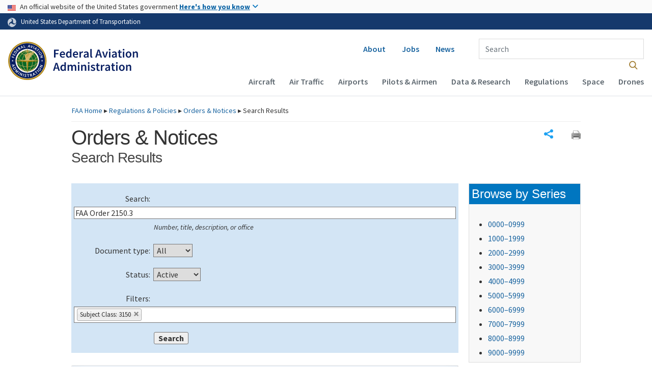

--- FILE ---
content_type: text/css;charset=utf-8
request_url: https://www.faa.gov/regulations_policies/orders_notices/assets/css/ordersNotices.css
body_size: 360
content:

table { width: 100%; }


/* homepage */

.seriesList {
	columns: 2;
	gap: 2em;
}


/* document information */

.documentInfoList {
	background-color: #f8f8f8;
	border: 1px solid #ddd;
	padding: 1em;
}

.documentInfoList dd { overflow-wrap: break-word; }

.documentInfoList td:first-child { white-space: nowrap; }


/* search results */

.formRow.appliedFacets { overflow: visible; }

#appliedFacets { width: 100%; }
.js #appliedFacets {
	appearance: none;
	height: 28px;
	opacity: .5;
	overflow: hidden;
}

.chosen-container { font-size: revert; }
.chosen-container-multi .chosen-choices { border-color: #767676; }
.chosen-container-multi .chosen-choices li.search-choice {
	line-height: 1.25;
	padding-block: 1px;
}

.searchResults td:where(
	:nth-child(2),
	:nth-child(5),
	:nth-child(6)
),
.documentInfoList td:last-child { white-space: nowrap; }

span.highlight { font-weight: 700; }

.removeFacet.removeFacet {
	text-decoration: none;
	transition: .2s linear;
}
.pod:not(:hover, :focus) .removeFacet {
	filter: grayscale(.5);
	opacity: .5;
}

.removeFacet img { display: block; }


--- FILE ---
content_type: text/javascript;charset=utf-8
request_url: https://www.faa.gov/regulations_policies/orders_notices/assets/js/ordersNotices.js
body_size: 1905
content:

(function () {
	// autocomplete
	$('#search')
		.autocomplete({
			minLength: 2,
			select: function (e, ui) {
				// clear document type, status, and applied facets
				$('#documentTypeID, #statusID, #appliedFacets').val('');

				// submit the selection
				$(this).val(ui.item.value).parents('form').trigger('submit');
			},
			source: $('#search').data('autocomplete-path')
		})
		.on('focus', function () {
			// show the menu if the search input regains focus
			$(this).data('ui-autocomplete').search($(this).val());
		});


	// Chosen filtering
	$('#appliedFacets').chosen({
		disable_search: true,
		placeholder_text_multiple: 'No filters chosen',
		single_backstroke_delete: true
	});


	// DataTables
	var pageId = location.pathname.replace(/\//g, '');

	// clear session storage items if navigation type is not back/forward
	if ( window.performance.getEntriesByType('navigation')[0].type !== 'back_forward' ) {
		Object.keys(sessionStorage).forEach(function (sessionItem) {
			if ( sessionItem.indexOf(pageId) === 0 ) {
				sessionStorage.removeItem(sessionItem);
			}
		});
	}

	$('.searchResults')
		.css('width', '100%') // DataTables responsive plugin needs this for table width to be flexible
		.DataTable({
			initComplete: function (settings) {
				var signalsPath = $(this).data('signalspath');
				var thisTable = settings.oInstance.api();

				$(this).on({
					'draw.dt processing.dt': function () {
						// scroll to the top of the table on interaction
						// update focus only if the user is not filtering
						$.scrollToElement($(this).parent(), { updateFocus: !$('input:focus').length });
					},

					'length.dt': function () {
						// store page length
						sessionStorage.setItem(pageId + 'pageLength', thisTable.page.len());

						// store page index (changing page length resets page index)
						sessionStorage.setItem(pageId + 'pageIndex', thisTable.page.info().page);
					},

					'order.dt': function () {
						// store order
						sessionStorage.setItem(pageId + 'orderIndex', thisTable.order()[0][0]);
						sessionStorage.setItem(pageId + 'orderDirection', thisTable.order()[0][1]);
					},

					'page.dt': function () {
						// store page index
						sessionStorage.setItem(pageId + 'pageIndex', thisTable.page.info().page);
					},

					'search.dt': function () {
						// store search terms
						sessionStorage.setItem(pageId + 'searchTerms', thisTable.search());
					}
				});

				$(this).on('click', 'a[data-signals]', function (e) {
					var thisData = $(this).data('signals');

					// add date to Signals object
					thisData[0].date = Math.floor(Date.now() / 1000);

					e.preventDefault();

					// post data to Signals endpoint
					$.ajax({
						method: 'POST',
						url: signalsPath,
						data: {
							'signalData': JSON.stringify(thisData)
						},
						dataType: 'json'
					}).always(function () {
						location.href = e.currentTarget.href;
					});
				});

				// set page index
				if ( sessionStorage.getItem(pageId + 'pageIndex') ) {
					thisTable.page(parseInt(sessionStorage.getItem(pageId + 'pageIndex'))).draw('page');
				}

				// set search terms
				if ( sessionStorage.getItem(pageId + 'searchTerms') ) {
					thisTable.search(sessionStorage.getItem(pageId + 'searchTerms')).draw('page');
				}
			},
			lengthMenu: [
				[10, 50, 100, -1],
				[10, 50, 100, 'All']
			],
			// set order
			order: sessionStorage.getItem(pageId + 'orderIndex') ? [parseInt(sessionStorage.getItem(pageId + 'orderIndex')), sessionStorage.getItem(pageId + 'orderDirection')] : [],
			// set page length
			pageLength: sessionStorage.getItem(pageId + 'pageLength') ? parseInt(sessionStorage.getItem(pageId + 'pageLength')) : null,
			responsive: true
		});
})();
